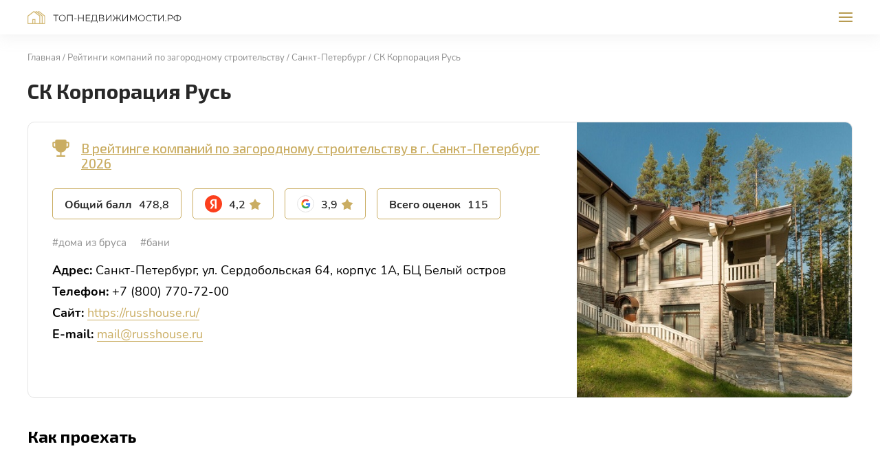

--- FILE ---
content_type: text/html; charset=UTF-8
request_url: https://xn----dtbfdhlba9adjjd2bcn.xn--p1ai/rating/country/sankt-peterburg/sk-korporatsiya-rus-spb/
body_size: 15769
content:
<!DOCTYPE html>
<html lang="ru">
<head itemscope itemtype="https://schema.org/WPHeader">

<!-- Google Tag Manager -->
<script>(function(w,d,s,l,i){w[l]=w[l]||[];w[l].push({'gtm.start':
new Date().getTime(),event:'gtm.js'});var f=d.getElementsByTagName(s)[0],
j=d.createElement(s),dl=l!='dataLayer'?'&l='+l:'';j.async=true;j.src=
'https://www.googletagmanager.com/gtm.js?id='+i+dl;f.parentNode.insertBefore(j,f);
})(window,document,'script','dataLayer','GTM-KTQQ3CP');</script>
<!-- End Google Tag Manager -->

    <meta charset="utf-8">
    <meta http-equiv="X-UA-Compatible" content="IE=Edge">
    <script src="https://ajax.googleapis.com/ajax/libs/jquery/3.6.0/jquery.min.js"></script>
    <title itemprop="headline">СК Корпорация Русь г. Санкт-Петербург — в рейтинге компаний по отзывам клиентов</title>
    <meta http-equiv="Content-Type" content="text/html; charset=UTF-8" />
<link href="/bitrix/cache/css/s1/nedvizhimost/page_408437217ce5fa2984c2ea85636e0245/page_408437217ce5fa2984c2ea85636e0245_v1.css?175198598665242" type="text/css"  rel="stylesheet" />
<link href="/bitrix/cache/css/s1/nedvizhimost/template_4228c1f27948ef23f44215edd1203681/template_4228c1f27948ef23f44215edd1203681_v1.css?175198598610648" type="text/css"  data-template-style="true" rel="stylesheet" />

<script src="https://api-maps.yandex.ru/2.1/?lang=ru_RU"></script>
<meta itemprop="description" name="description" content="СК Корпорация Русь в рейтинге компаний по строительству загородных домов в городе Санкт-Петербург на сайте ТОП-недвижимости.РФ. Оценки и отзывы клиентов, телефон, адрес." />
<meta property="og:title" content="СК Корпорация Русь г. Санкт-Петербург — в рейтинге компаний по отзывам клиентов" />
<meta property="og:description" content="СК Корпорация Русь в рейтинге компаний по строительству загородных домов в городе Санкт-Петербург на сайте ТОП-недвижимости.РФ. Оценки и отзывы клиентов, телефон, адрес." />
<meta property="og:image" content="https://xn----dtbfdhlba9adjjd2bcn.xn--p1ai/upload/iblock/9b9/tkjvnhrwmopros4u1h63uosbwk601epz.jpg" />
<meta name="twitter:card" content="summary"/>
<meta property="twitter:title" content="СК Корпорация Русь г. Санкт-Петербург — в рейтинге компаний по отзывам клиентов" />
<meta property="twitter:description" content="СК Корпорация Русь в рейтинге компаний по строительству загородных домов в городе Санкт-Петербург на сайте ТОП-недвижимости.РФ. Оценки и отзывы клиентов, телефон, адрес." />
<meta property="twitter:image" content="https://xn----dtbfdhlba9adjjd2bcn.xn--p1ai/upload/iblock/9b9/tkjvnhrwmopros4u1h63uosbwk601epz.jpg" />

<script type="text/javascript">var _ba = _ba || []; _ba.push(["aid", "02b0ac38d65addaec0273f0b2fa9a09c"]); _ba.push(["host", "xn----dtbfdhlba9adjjd2bcn.xn--p1ai"]); (function() {var ba = document.createElement("script"); ba.type = "text/javascript"; ba.async = true;ba.src = (document.location.protocol == "https:" ? "https://" : "http://") + "bitrix.info/ba.js";var s = document.getElementsByTagName("script")[0];s.parentNode.insertBefore(ba, s);})();</script>

    <meta name="viewport" content="width=device-width, initial-scale=1">
    <meta name="format-detection" content="telephone=no">
    <link rel="preconnect" href="https://fonts.googleapis.com">
    <link rel="preconnect" href="https://fonts.gstatic.com" crossorigin>
	    <link rel="apple-touch-icon" sizes="180x180" href="/apple-touch-icon.png">
    <link rel="icon" type="image/png" sizes="32x32" href="/favicon-32x32.png">
    <link rel="icon" type="image/png" sizes="16x16" href="/favicon-16x16.png">
    <link rel="manifest" href="/site.webmanifest">
    <link rel="mask-icon" href="/safari-pinned-tab.svg" color="#5bbad5">
    <meta name="msapplication-TileColor" content="#da532c">
    <meta name="theme-color" content="#ffffff">
    <link rel="shortcut icon" href="/favicon.ico" type="image/x-icon">
    <link rel="preload" href="/local/templates/nedvizhimost/assets/fonts/Exo2-Bold.woff2" as="font" type="font/woff2" crossorigin>
    <link rel="preload" href="/local/templates/nedvizhimost/assets/fonts/Exo2-Medium.woff2" as="font" type="font/woff2" crossorigin>
    <link rel="preload" href="/local/templates/nedvizhimost/assets/fonts/Exo2-Regular.woff2" as="font" type="font/woff2" crossorigin>
    <link rel="preload" href="/local/templates/nedvizhimost/assets/fonts/Nunito-Bold.woff2" as="font" type="font/woff2" crossorigin>
    <link rel="preload" href="/local/templates/nedvizhimost/assets/fonts/Nunito-Regular.woff2" as="font" type="font/woff2" crossorigin>
    <link rel="preload" href="/local/templates/nedvizhimost/assets/fonts/Nunito-SemiBold.woff2" as="font" type="font/woff2" crossorigin>
    <link href="https://fonts.googleapis.com/css2?family=Exo+2:wght@400;500;700&amp;family=Open+Sans:wght@400;700&amp;display=swap" rel="stylesheet">
    	        <link rel="stylesheet" href="/local/templates/nedvizhimost/assets/css/404.min.css?v=1628258540610">
	            	</head>
<body>

<!-- Google Tag Manager (noscript) -->
<noscript><iframe src="https://www.googletagmanager.com/ns.html?id=GTM-KTQQ3CP"
height="0" width="0" style="display:none;visibility:hidden"></iframe></noscript>
<!-- End Google Tag Manager (noscript) -->

<div class="wrapper" >
    <header class="header">
        <div class="container">
                            <div class="header__logotype">
                    <a class="logotype" href="/">
                        Топ-недвижимости.рф                    </a>
                </div>
                        <div class="header__navigation">
                    <ul class="list">
                                                        <li class="list__item list__item_sub ">
                    <span class="list__link" >
                        <span>Рейтинги</span>
                        <svg class="icon icon_arrow" viewbox="0 0 10 6" style="width: 1rem; height: 0.6rem;">
                            <use xlink:href="#arrow"/>
                        </svg></span>
                    <div class="list__sub">
                        <ul class="list">
                                                                                                    <li class="list__item">
                                            <a href="/rating/agency/"  class="list__link">
                            <span>Агентства недвижимости</span>
                        </a>
                                    </li>
                                                                                                    <li class="list__item">
                                            <a href="/rating/newbuild/"  class="list__link">
                            <span>Новостройки</span>
                        </a>
                                    </li>
                                                                                                    <li class="list__item">
                                            <a href="/rating/cottage/"  class="list__link">
                            <span>Коттеджные посёлки</span>
                        </a>
                                    </li>
                                                                                                    <li class="list__item list__item_active">
                                            <a href="/rating/country/"  class="list__link">
                            <span>Компании по&nbsp;строительству загородных&nbsp;домов</span>
                        </a>
                                    </li>
                                                                                                    <li class="list__item">
                                            <a href="/rating/remont/"  class="list__link">
                            <span>Компании по&nbsp;ремонту квартир и домов</span>
                        </a>
                                    </li>
                                                                                                    <li class="list__item">
                                            <a href="/rating/design/"  class="list__link">
                            <span>Студии дизайна интерьера</span>
                        </a>
                                    </li>
                                                            </ul></div></li>                                                                                                <li class="list__item">
                        <a href="/project/"  class="list__link">
                            <span>О проекте</span>
                        </a>
                    </li>
                                                                                                                                                        <li class="list__item">
                        <a href="/advertising/"  class="list__link">
                            <span>Реклама на проекте</span>
                        </a>
                    </li>
                                                                                                                                                        <li class="list__item">
                        <a href="/blog/"  class="list__link">
                            <span>Блог</span>
                        </a>
                    </li>
                                                                                                                                                        <li class="list__item">
                        <a href="/reviews/"  class="list__link">
                            <span>Отзывы</span>
                        </a>
                    </li>
                                                        </ul>
                <div class="header__navigation-link"><a class="header__email" href="#feedback" data-modal>
                        <svg class="icon icon_email" viewbox="0 0 16 12" style="width: 1.6rem; height: 1.2rem;">
                            <use xlink:href="#email"/>
                        </svg><span>Написать нам</span></a></div>
            </div>
            <button class="header__toggler"><span>Меню</span></button>
        </div>
    </header><!-- header-->
    <main class="main"><section class="section section_title">
    <div class="container">
        <ul class="list" itemscope itemtype="https://schema.org/BreadcrumbList"><li class="list__item" itemprop="itemListElement" itemscope itemtype="https://schema.org/ListItem"><a class="list__link" itemprop="item" href="/" title="Главная"><span itemprop="name">Главная </span><meta itemprop="position" content="0"></a></li><li class="list__item" itemprop="itemListElement" itemscope itemtype="https://schema.org/ListItem"><a class="list__link" itemprop="item" href="/rating/country/" title="Рейтинги компаний по загородному строительству"><span itemprop="name">Рейтинги компаний по загородному строительству </span><meta itemprop="position" content="1"></a></li><li class="list__item" itemprop="itemListElement" itemscope itemtype="https://schema.org/ListItem"><a class="list__link" itemprop="item" href="/rating/country/sankt-peterburg/" title="Санкт-Петербург"><span itemprop="name">Санкт-Петербург </span><meta itemprop="position" content="2"></a></li><li class="list__item" itemprop="itemListElement" itemscope itemtype="https://schema.org/ListItem"><a class="list__link" itemprop="item" href="/rating/country/sankt-peterburg/sk-korporatsiya-rus-spb/" title="СК Корпорация Русь"><span itemprop="name">СК Корпорация Русь </span><meta itemprop="position" content="3"></a></li></ul>        <h1>СК Корпорация Русь</h1>
    </div>
</section>
<section class="section">
    <div class="container">
        <div class="rating-page">
            <div class="rating-page__content">
                                <div class="rating-page__place rating-page__place_cup">
                    <a href="/rating/country/sankt-peterburg/" target="_blank">
                        В рейтинге компаний по загородному строительству в г. Санкт-Петербург 2026                    </a>
                </div>
                                <div class="rating-data">
                    <div class="rating-data__stat">
                        <div class="rating-data__stat-item" data-tippy="data-tippy" data-tippy-content="Сумма всех собранных оценок и&amp;nbsp;отзывов">
                            <div class="rating-data__stat-label"><span>Общий балл</span><span>Балл</span></div>
                            <div class="rating-data__stat-value">
                                <div class="rating-data__stat-number">478,8</div>
                            </div>
                        </div>
                                                <a href="https://yandex.ru/profile/1329841546" target="_blank" rel="nofollow">
                                                        <div class="rating-data__stat-item" data-tippy="data-tippy" data-tippy-content="Средняя оценка отзывов по Яндекс">
                                <div class="rating-data__stat-label"><img src="/local/templates/nedvizhimost/assets/img/yandex.svg" alt></div>
                                <div class="rating-data__stat-value">
                                    <div class="rating-data__stat-number">4,2</div>
                                    <div class="rating-data__stat-star">
                                        <svg class="icon icon_star" viewbox="0 0 18 16" style="width: 1.8rem; height: 1.6rem;">
                                            <use xlink:href="#star"/>
                                        </svg>
                                    </div>
                                </div>
                            </div>
                                                    </a>
                                                                    <a href="https://maps.google.com/?cid=1332312583624698213" target="_blank" rel="nofollow">
                                                        <div class="rating-data__stat-item" data-tippy="data-tippy"
                                 data-tippy-content="Средняя оценка отзывов по Google">
                                <div class="rating-data__stat-label"><img
                                            src="/local/templates/nedvizhimost/assets/img/google.svg" alt></div>
                                <div class="rating-data__stat-value">
                                    <div class="rating-data__stat-number">3,9</div>
                                    <div class="rating-data__stat-star">
                                        <svg class="icon icon_star" viewbox="0 0 18 16"
                                             style="width: 1.8rem; height: 1.6rem;">
                                            <use xlink:href="#star"/>
                                        </svg>
                                    </div>
                                </div>
                            </div>
                                                    </a>
                                            <div class="rating-data__stat-item" data-tippy="data-tippy" data-tippy-content="Общее количество собранных оценок и отзывов">
                            <div class="rating-data__stat-label"><span>Всего оценок</span><span>Оценок</span></div>
                            <div class="rating-data__stat-value">
                                <div class="rating-data__stat-number">115</div>
                            </div>
                        </div>
                    </div>
                                            <div class="rating-data__tags">
                            <ul class="list">
                                                                                                    <li class="list__item">
										<span class="list__link">
											#дома из бруса										</span>
                                    </li>
                                                                    <li class="list__item">
										<span class="list__link">
											#бани										</span>
                                    </li>
                                                            </ul>
                        </div>
                                    </div>
                                    <ul class="list">
                                                    <li class="list__item">
                                <strong>Адрес:</strong> Санкт-Петербург, ул. Сердобольская 64, корпус 1А, БЦ Белый остров</li>
                                                                            <li class="list__item">
                                <strong>Телефон:</strong> +7 (800) 770-72-00</li>
                                                                            <li class="list__item"><strong>Сайт:</strong> <a
                                        href="https://russhouse.ru/"
                                        rel="nofollow"
                                        target="_blank">https://russhouse.ru/</a>
                            </li>
                                                                            <li class="list__item"><strong>E-mail:</strong> <a
                                        href="mailto:mail@russhouse.ru">mail@russhouse.ru</a>
                            </li>
                                            </ul>
                                <div class="rating-page__desc">
                    <p></p>
                </div>
            </div>
                            <div class="rating-page__image">
                    <div class="lazy" title="" data-bg="/upload/iblock/9b9/tkjvnhrwmopros4u1h63uosbwk601epz.jpg"></div>
                </div>
                    </div>
                    <div class="h3 rating-page-title">Как проехать</div>
            <div class="rating-page-map">
                <div id="map"></div>
            </div>
                <div class="cl_hide">
            <div itemscope itemtype="https://schema.org/CreativeWorkSeries">
                <div itemprop="name">СК Корпорация Русь</div>
                <div itemprop="description">СК Корпорация Русь в рейтинге компаний по строительству загородных домов в городе Санкт-Петербург на сайте ТОП-недвижимости.РФ. Оценки и отзывы клиентов, телефон, адрес.</div>
                                <div itemprop="image" itemscope itemtype="https://schema.org/ImageObject">
                                        <div itemprop="name">СК Корпорация Русь</div>
                    <img alt="Фото / логотип СК Корпорация Русь, Санкт-Петербург" itemprop="contentUrl"
                         src="/upload/iblock/9b9/tkjvnhrwmopros4u1h63uosbwk601epz.jpg">
                    <span itemprop="description">Фото / логотип СК Корпорация Русь, Санкт-Петербург</span>
                </div>
                                <div itemprop="aggregateRating" itemscope="" itemtype="https://schema.org/AggregateRating">
                    <meta itemprop="bestRating" content="5">
                    <meta itemprop="worstRating" content="1">
                    <meta itemprop="ratingValue"
                          content="4.2">
                    <span itemprop="ratingCount">115</span>
                    <span itemprop="reviewCount">115</span>
                </div>
            </div>
        </div>
    </div>
</section>
<script>
    ymaps.ready(function() {
        var map = new ymaps.Map('map', {
            center: [59.987244,30.314928],
            //center: [53.195878, 50.100202],
            zoom: 17,
            controls: []
        });

        var markers = [
            {
                coords: [59.987244,30.314928]
            }
        ]

        var objects = new ymaps.GeoObjectCollection()

        for (var i = 0; i < markers.length; i++) {
            objects.add(new ymaps.Placemark(markers[i].coords, {}, {
                iconLayout: 'default#image',
                iconImageHref: '/local/templates/nedvizhimost/assets/img/marker-detail.svg',
                iconImageSize: [32, 40],
                iconImageOffset: [-16, -40]
            }))
        }

        map.controls.add('zoomControl')

        map.geoObjects.add(objects)

        if (markers.length > 2) {
            map.setBounds(objects.getBounds(), {
                checkZoomRange: true,
                zoomMargin: 20
            })
        } else {
            map.setCenter(markers[0].coords)
        }

        map.behaviors.disable('scrollZoom');
    });
</script>

</main>
<!-- main-->
<footer class="footer">
    <div class="footer__desktop">
        <div class="footer__desktop-item">
            <div class="container">
                                    <div class="footer__hero">
                        <a class="logotype" href="/">
                            Топ-недвижимости.рф                        </a>
                    </div>
                                <div class="footer__menu footer__menu_top">
                        <div class="footer__menu-hero">
        <span>О нас</span>
    </div>
    <ul class="list">
                                                                    <li class="list__item">
                                    <a class="list__link"
                       href="/project/">О проекте</a>
                            </li>
                                            <li class="list__item">
                                    <a class="list__link"
                       href="/advertising/">Реклама</a>
                            </li>
                                            <li class="list__item">
                                    <a class="list__link"
                       href="/blog/">Блог</a>
                            </li>
                                            <li class="list__item">
                                    <a class="list__link"
                       href="/reviews/">Отзывы</a>
                            </li>
                            <li class="list__item">
                <a class="list__link list__link_highlight list__link_icon" href="https://vk.com/top_estate_rf" target="_blank">
                    <svg class="icon icon_vk" viewBox="0 0 24 24" style="width: 2.4rem; height: 2.4rem;">
                        <use xlink:href="#vk"></use>
                    </svg>
                    <span>ВКонтакте</span>
                </a>
            </li>
            </ul>
                </div>
                <div class="footer__copy" itemscope itemtype="https://schema.org/WPFooter">
                    <div class="cl_hide">
                        <meta itemprop="copyrightYear" content="2022">
                        <div itemprop="copyrightHolder" itemscope
                             itemtype="https://schema.org/Organization">
                            <meta itemprop="name" content="ТОП-недвижимости.РФ"/>
                            <div itemprop="logo" itemscope itemtype="https://schema.org/ImageObject">
                                <img itemprop="url image" src="https://xn----dtbfdhlba9adjjd2bcn.xn--p1ai/logotype.jpg"/>
                            </div>
                            <link itemprop="url" href="https://xn----dtbfdhlba9adjjd2bcn.xn--p1ai">
                            <meta itemprop="telephone" content="+7 (987) 442-19-70">
                            <meta itemprop="email" content="manager@estate-top.ru">
                        </div>
                    </div>
                    &copy; топ-недвижимости.рф, 2026                </div>
            </div>
        </div>
        <div class="footer__desktop-item">
            <div class="container">
                <div class="footer__menu">
                        <div class="footer__menu-hero">
        <span>Рейтинги</span>
    </div>
    <ul class="list">
                                                                    <li class="list__item">
                                    <a class="list__link"
                       href="/rating/agency/">Агентства недвижимости</a>
                            </li>
                                            <li class="list__item">
                                    <a class="list__link"
                       href="/rating/newbuild/">Новостройки</a>
                            </li>
                                            <li class="list__item">
                                    <a class="list__link"
                       href="/rating/cottage/">Коттеджные посёлки</a>
                            </li>
                                            <li class="list__item list__item_active">
                                    <a class="list__link"
                       href="/rating/country/">Строительство домов</a>
                            </li>
                                            <li class="list__item">
                                    <a class="list__link"
                       href="/rating/remont/">Ремонт квартир и домов</a>
                            </li>
                                            <li class="list__item">
                                    <a class="list__link"
                       href="/rating/design/">Дизайн интерьера</a>
                            </li>
                    </ul>
                </div>
            </div>
        </div>
        <div class="footer__desktop-item">
            <div class="container">
                <div class="footer__desktop-footnote footer__desktop-footnote_copy">
                    &copy; топ-недвижимости.рф, 2026                </div>
                <div class="footer__desktop-footnote">
                    <div>
                        <div>
                            Обнаружили ошибку? Сообщите нам об этом, нажав Ctrl+Enter                        </div>
                        Используя данный сайт, вы принимаете условия "<a href="/agreement/" target="_blank">Пользовательского соглашения</a>" и&nbsp;соглашаетесь с&nbsp;"<a href="/privacy/" target="_blank">Политикой конфиденциальности</a>".                    </div>
                    <a href="https://ad-homes.ru" target="_blank"
                       class="footer__desktop-ad">
                        <span class="logotype">Топ-недвижимости.рф</span>
                        <span class="logotype-description"> — продвижение проекта</span>
                    </a>
                </div>
            </div>
        </div>
    </div>
    <div class="footer__mobile">
        <div class="container">
            <div class="footer__mobile-menu">
                <div class="footer__mobile-menu-item">
                        <div class="footer__mobile-heading" >
        <span>Рейтинги</span>
    </div>
    <ul class="list">
                                                                    <li class="list__item">
                                    <a class="list__link"
                       href="/rating/agency/">Агентства недвижимости</a>
                            </li>
                                            <li class="list__item">
                                    <a class="list__link"
                       href="/rating/newbuild/">Новостройки</a>
                            </li>
                                            <li class="list__item">
                                    <a class="list__link"
                       href="/rating/cottage/">Коттеджные посёлки</a>
                            </li>
                                            <li class="list__item list__item_active">
                                    <a class="list__link"
                       href="/rating/country/">Строительство домов</a>
                            </li>
                                            <li class="list__item">
                                    <a class="list__link"
                       href="/rating/remont/">Ремонт квартир и домов</a>
                            </li>
                                            <li class="list__item">
                                    <a class="list__link"
                       href="/rating/design/">Дизайн интерьера</a>
                            </li>
            </ul>
                </div>
                <div class="footer__mobile-menu-item footer__mobile-menu-item_hide">
                        <div class="footer__mobile-heading" data-footer-more>
        <span>О нас</span>
    </div>
    <ul class="list">
                                                                    <li class="list__item">
                                    <a class="list__link"
                       href="/project/">О проекте</a>
                            </li>
                                            <li class="list__item">
                                    <a class="list__link"
                       href="/advertising/">Реклама</a>
                            </li>
                                            <li class="list__item">
                                    <a class="list__link"
                       href="/blog/">Блог</a>
                            </li>
                                            <li class="list__item">
                                    <a class="list__link"
                       href="/reviews/">Отзывы</a>
                            </li>
            </ul>
                </div>
                <div class="footer__mobile-menu-item">
                    <div class="footer__mobile-heading">
                        <a href="#feedback" data-modal>Написать нам</a>
                    </div>
                </div>
                <div class="footer__mobile-menu-item">
                    <div class="footer__mobile-heading"><a href="/advertising/">Реклама на проекте</a></div>
                </div>
                <div class="footer__mobile-menu-item">
                    <div class="footer__mobile-heading footer__mobile-heading_icon">
                        <a href="https://vk.com/top_estate_rf" target="_blank">
                            <svg class="icon icon_vk" viewBox="0 0 24 24" style="width: 2.4rem; height: 2.4rem;">
                                <use xlink:href="#vk"></use>
                            </svg>
                            <span>ВКонтакте</span>
                        </a>
                    </div>
                </div>
                <div class="footer__mobile-menu-item">
                    <a href="https://ad-homes.ru" target="_blank"
                       class="footer__desktop-ad">
                        <span class="logotype">Топ-недвижимости.рф</span>
                        <span class="logotype-description"> — продвижение проекта</span>
                    </a>
                </div>
            </div>
            <div class="footer__mobile-bottom">
                <div>
                    &copy; топ-недвижимости.рф, 2026                </div>
                <div>
                    Используя данный сайт, вы принимаете условия "<a href="/agreement/" target="_blank">Пользовательского соглашения</a>" и&nbsp;соглашаетесь с&nbsp;"<a href="/privacy/" target="_blank">Политикой конфиденциальности</a>".                </div>
            </div>
        </div>
    </div>
</footer>
<!-- footer-->
</div>
<!-- wrapper-->
<svg xmlns="http://www.w3.org/2000/svg" style="width: 0; height: 0; overflow: hidden; position: absolute; visibility: hidden;">
            <symbol id="email" viewbox="0 0 16 12">
            <path d="M14 0H2C1.171 0 .507.671.507 1.5l-.007 9A1.5 1.5 0 002 12h12a1.5 1.5 0 001.5-1.5v-9A1.5 1.5 0 0014 0zm0 3L8 6.75 2 3V1.5l6 3.75 6-3.75V3z"/>        </symbol>
            <symbol id="arrow" viewbox="0 0 10 6">
            <path d="M.528.529c.26-.26.683-.26.943 0L5 4.057 8.528.53a.667.667 0 01.943.942l-4 4a.667.667 0 01-.943 0l-4-4a.667.667 0 010-.942z"/>        </symbol>
            <symbol id="arrow-slider" viewbox="0 0 184 8">
            <path d="M.4 3.6c-.2.2-.2.5 0 .7l3.2 3.2c.2.2.5.2.7 0 .2-.2.2-.5 0-.7L1.5 4l2.8-2.8c.2-.2.2-.5 0-.7-.2-.2-.5-.2-.7 0L.4 3.6zm183.4-.1H.7v1h183v-1z"/>        </symbol>
            <symbol id="star" viewbox="0 0 18 16">
            <path d="M8.568.742a.5.5 0 01.864 0L11.8 4.805a.5.5 0 00.326.237l4.596.995a.5.5 0 01.267.822l-3.133 3.506a.5.5 0 00-.125.384l.474 4.678a.5.5 0 01-.7.508l-4.302-1.896a.5.5 0 00-.404 0l-4.303 1.896a.5.5 0 01-.699-.508l.474-4.678a.5.5 0 00-.125-.384L1.012 6.86a.5.5 0 01.267-.822l4.596-.995a.5.5 0 00.326-.237L8.568.742z"/>        </symbol>
            <symbol id="cross" viewbox="0 0 24 24">
            <path fill-rule="evenodd" clip-rule="evenodd"
              d="M18.707 5.293a1 1 0 010 1.414l-12 12a1 1 0 01-1.414-1.414l12-12a1 1 0 011.414 0z"/>
<path fill-rule="evenodd" clip-rule="evenodd"
              d="M5.293 5.293a1 1 0 011.414 0l12 12a1 1 0 01-1.414 1.414l-12-12a1 1 0 010-1.414z"/>        </symbol>
            <symbol id="rating_1" viewbox="0 0 49 97">
            <path d="M43.2 35.3l.3-.3c3.5-3.9 5.4-8.9 5.4-14.1 0-11.6-9.4-21-21-21C16.4 0 7 9.4 7 21c0 5.1 1.8 10 5.2 13.8-1 1.2-1.8 2.5-2.4 3.9-2.3 5.6-.7 12.1 3.9 16.1v.1l-5 12.6c-.3.7.1 1.6.8 1.8.2.1.4.1.5.1.6 0 1.1-.3 1.3-.9l5-12.6c.5-1.1.1-2.5-.8-3.3-3.7-3.2-4.9-8.4-3.1-12.9 1.8-4.6 6.3-7.4 11.1-7.2-.6.4-1.2.9-1.7 1.4-2.8 2.7-4.3 6.3-4.3 10.2 0 4.5 2.1 8.7 5.6 11.4h-.3-.1c-1.1 0-2.2.7-2.7 1.7l-3.6 8.2c-.4.9-.7 1.8-.9 2.8-.2 1.2-.6 2.2-1.1 3.2l-.4.8c-.6 1-1.1 2.2-1.3 3.3l-.3 1.1c-.2 1-.7 2-1.3 2.9-.6 1-1.1 2-1.5 3.1L9.3 84c-.8 2.7-2.7 4.8-5.3 5.8l-.4.2c-.3.1-.4 0-.5-.1-.1-.2-.2-.4-.1-.6l6.3-15.7c.3-.7-.1-1.6-.8-1.8-.7-.3-1.6.1-1.8.8L.4 88.2c-.5 1.3-.2 2.6.7 3.6.6.6 1.5 1 2.3 1 .4 0 .8-.1 1.3-.2l.4-.2c3.4-1.3 5.9-4.1 7-7.6l.4-1.4c.3-.8.6-1.6 1.1-2.3.8-1.2 1.3-2.5 1.7-3.8l.3-1.1c.2-.9.6-1.7 1-2.5l.5-.9c.7-1.2 1.2-2.6 1.5-4.1.1-.7.3-1.4.6-2.1l3.6-8.2h.1c1.4 0 2.8-.1 4.2-.5.1 0 .1 0 .2-.1v23.4c0 .8.6 1.4 1.4 1.4s1.4-.6 1.4-1.4V57.8c0-1.2-.8-2.3-1.9-2.8-4.6-1.6-7.7-6-7.7-10.8 0-3.1 1.2-6 3.4-8.2 2.2-2.2 5.1-3.4 8.2-3.3 2.6 0 5.1 1 7 2.5-.9.7-1.9 1.3-2.9 1.9-1-1.3-2.5-2.1-4.3-2.1-3 0-5.5 2.5-5.5 5.5s2.5 5.5 5.5 5.5 5.5-2.5 5.5-5.5c0-.3 0-.5-.1-.8 1.3-.7 2.6-1.5 3.8-2.4 1.4 1.9 2.3 4.2 2.3 6.6.1 4.9-2.9 9.3-7.5 11-1.1.4-1.8 1.4-1.9 2.6l-.4 8.9c0 1 0 1.9.2 2.9.2 1.2.3 2.3.1 3.4l-.2 1c-.2 1.2-.2 2.4 0 3.6l.2 1.1c.2 1.1.1 2.1-.1 3.2s-.3 2.3-.2 3.4l.1 1.4c.2 2.8-.8 5.4-2.8 7.3l-.1.3c-.2.2-.4.1-.5.1-.1 0-.3-.2-.3-.4v-6.8c0-.8-.6-1.4-1.4-1.4-.8 0-1.4.6-1.4 1.4v6.8c0 1.4.8 2.5 2 3.1.4.2.9.3 1.3.3.8 0 1.6-.3 2.3-.9l.3-.3c2.6-2.5 4-6 3.7-9.6l-.1-1.4c-.1-.9 0-1.7.2-2.6.3-1.4.3-2.8.1-4.2l-.2-1.1c-.1-.9-.1-1.8 0-2.7l.2-1c.2-1.4.2-2.8-.1-4.4-.1-.7-.2-1.5-.2-2.2l.4-8.9v-.1c5.7-2.1 9.4-7.7 9.3-13.8-.2-3.2-1.3-6.1-3.2-8.6zm-11.3 2.6c.5 0 1 .1 1.4.4-1.1.3-2.3.6-3.5.7h-.1c.5-.7 1.3-1.1 2.2-1.1zm0 5.2c-1 0-1.9-.6-2.3-1.4.1 0 .2.1.4.1h.1c1.5-.2 3-.5 4.4-.9-.2 1.2-1.3 2.2-2.6 2.2zm-4.4-12.6c-.2-.1-.3-.2-.5-.3-4.6-1.3-9.3-.2-12.8 2.6-2.9-3.3-4.4-7.5-4.4-11.8 0-10 8.1-18.1 18.1-18.1S46 11 46 21c0 4.5-1.7 8.8-4.7 12.2 0 .1-.1.1-.1.2-2.5-2.2-5.7-3.4-9.1-3.4-1.6-.2-3.1.1-4.6.5z"/>        </symbol>
            <symbol id="rating_2" viewbox="0 0 105 100">
            <path d="M103.4 79.2H93.2V66.4c0-.9-.7-1.6-1.6-1.6-.9 0-1.6.7-1.6 1.6v35.3H63.2V55.2H90V59c0 .9.7 1.6 1.6 1.6.9 0 1.6-.7 1.6-1.6v-5.3c0-.9-.7-1.6-1.6-1.6H70.3V1.7c0-.9-.7-1.6-1.6-1.6H36.3c-.9 0-1.6.7-1.6 1.6V25H14.6c-.9 0-1.6.7-1.6 1.6V65H1.6c-.9 0-1.6.6-1.6 1.5v36.8c0 .9.7 1.6 1.6 1.6h101.8c.9 0 1.6-.7 1.6-1.6V80.7c0-.8-.7-1.5-1.6-1.5zM13 101.7H3.1V68.1H13v33.6zm32.5 0H16.1v-8.6h29.3v8.6zm0-22.2H31.4c-.9 0-1.6.7-1.6 1.6 0 .9.7 1.6 1.6 1.6h14.1V90H16.1v-7.4h8c.9 0 1.6-.7 1.6-1.6 0-.9-.7-1.6-1.6-1.6h-8V72h29.3v7.5zm0-10.5H16.1v-7.4h29.3V69zm0-10.5H16.1v-7.4h29.3v7.4zm0-10.5H16.1v-7.4h29.3V48zm0-10.5H16.1v-9.3h29.3v9.3zm14.7 16.3v48.1H48.6V26.6c0-.9-.7-1.6-1.6-1.6h-2.1v-3.1c0-.9-.7-1.6-1.6-1.6-.9 0-1.6.7-1.6 1.6V25h-3.9V3.3h29.3v49h-5.5c-.7 0-1.4.7-1.4 1.5zm41.7 47.9h-8.7V82.3h8.7v19.4z"/>
<path d="M61.7 33.9c-.9 0-1.6.7-1.6 1.6v4.7c0 .9.7 1.6 1.6 1.6.9 0 1.6-.7 1.6-1.6v-4.7c0-.9-.7-1.6-1.6-1.6zM52.5 33.9c-.9 0-1.6.7-1.6 1.6v4.7c0 .9.7 1.6 1.6 1.6.9 0 1.6-.7 1.6-1.6v-4.7c0-.9-.7-1.6-1.6-1.6zM61.7 20.4c-.9 0-1.6.7-1.6 1.6v4.7c0 .9.7 1.6 1.6 1.6.9 0 1.6-.7 1.6-1.6V22c0-.9-.7-1.6-1.6-1.6zM52.5 20.4c-.9 0-1.6.7-1.6 1.6v4.7c0 .9.7 1.6 1.6 1.6.9 0 1.6-.7 1.6-1.6V22c0-.9-.7-1.6-1.6-1.6zM43.3 6.8c-.9 0-1.6.7-1.6 1.6V13c0 .9.7 1.6 1.6 1.6.9 0 1.6-.7 1.6-1.6V8.4c0-.9-.7-1.6-1.6-1.6zM61.7 6.8c-.9 0-1.6.7-1.6 1.6V13c0 .9.7 1.6 1.6 1.6.9 0 1.6-.7 1.6-1.6V8.4c0-.9-.7-1.6-1.6-1.6zM52.5 6.8c-.9 0-1.6.7-1.6 1.6V13c0 .9.7 1.6 1.6 1.6.9 0 1.6-.7 1.6-1.6V8.4c0-.9-.7-1.6-1.6-1.6zM60.9 47.8c-.6.4-.9 1.2-.6 1.9.2.6.8 1 1.5 1s1.2-.4 1.4-1.1c.5-1.3-1.1-2.5-2.3-1.8zM52.5 47.6c-.9 0-1.6.7-1.6 1.6v4.7c0 .9.7 1.6 1.6 1.6.9 0 1.6-.7 1.6-1.6v-4.7c0-.9-.7-1.6-1.6-1.6zM52.5 88.5c-.9 0-1.6.7-1.6 1.6v4.7c0 .9.7 1.6 1.6 1.6.9 0 1.6-.7 1.6-1.6v-4.7c0-.9-.7-1.6-1.6-1.6zM52.5 74.9c-.9 0-1.6.7-1.6 1.6v4.7c0 .9.7 1.6 1.6 1.6.9 0 1.6-.7 1.6-1.6v-4.7c0-.9-.7-1.6-1.6-1.6zM52.5 61.2c-.9 0-1.6.7-1.6 1.6v4.7c0 .9.7 1.6 1.6 1.6.9 0 1.6-.7 1.6-1.6v-4.7c0-.9-.7-1.6-1.6-1.6zM85.3 88.1H68c-.9 0-1.6.7-1.6 1.6s.7 1.6 1.6 1.6h17.3c.9 0 1.6-.7 1.6-1.6s-.7-1.6-1.6-1.6zM85.3 95.4H68c-.9 0-1.6.7-1.6 1.6s.7 1.6 1.6 1.6h17.3c.9 0 1.6-.7 1.6-1.6 0-.9-.7-1.6-1.6-1.6zM85.3 80.7H68c-.9 0-1.6.7-1.6 1.6 0 .9.7 1.6 1.6 1.6h17.3c.9 0 1.6-.7 1.6-1.6 0-.9-.7-1.6-1.6-1.6zM85.3 58.6H68c-.9 0-1.6.7-1.6 1.6 0 .9.7 1.6 1.6 1.6h17.3c.9 0 1.6-.7 1.6-1.6 0-.9-.7-1.6-1.6-1.6zM85.3 73.3H68c-.9 0-1.6.7-1.6 1.6s.7 1.6 1.6 1.6h17.3c.9 0 1.6-.7 1.6-1.6s-.7-1.6-1.6-1.6zM85.3 65.9H68c-.9 0-1.6.7-1.6 1.6 0 .9.7 1.6 1.6 1.6h17.3c.9 0 1.6-.7 1.6-1.6 0-.9-.7-1.6-1.6-1.6zM8.1 70.5c-.9 0-1.6.7-1.6 1.6v4.1c0 .9.7 1.6 1.6 1.6s1.6-.7 1.6-1.6v-4.1c-.1-.9-.8-1.6-1.6-1.6zM8.1 81.3c-.9 0-1.6.7-1.6 1.6V87c0 .9.7 1.6 1.6 1.6s1.6-.7 1.6-1.6v-4.1c-.1-.9-.8-1.6-1.6-1.6zM8.1 92.1c-.9 0-1.6.7-1.6 1.6v4.1c0 .9.7 1.6 1.6 1.6s1.6-.7 1.6-1.6v-4.1c-.1-.9-.8-1.6-1.6-1.6zM97.5 86c-.9 0-1.6.7-1.6 1.6V92c0 .9.7 1.6 1.6 1.6s1.6-.7 1.6-1.6v-4.4c0-.9-.7-1.6-1.6-1.6zM93 30.2H74c-.9 0-1.6.7-1.6 1.6 0 .9.7 1.6 1.6 1.6h19c.9 0 1.6-.7 1.6-1.6-.1-.9-.8-1.6-1.6-1.6zM98.9 36.8H85.2c-.9 0-1.6.7-1.6 1.6 0 .9.7 1.6 1.6 1.6h13.7c.9 0 1.6-.7 1.6-1.6-.1-.9-.8-1.6-1.6-1.6zM28.1 11.8H14.4c-.9 0-1.6.7-1.6 1.6 0 .9.7 1.6 1.6 1.6h13.7c.9 0 1.6-.7 1.6-1.6-.1-.9-.8-1.6-1.6-1.6zM20.3 17H6.6c-.9 0-1.6.7-1.6 1.6 0 .9.7 1.6 1.6 1.6h13.7c.9 0 1.6-.7 1.6-1.6-.1-.9-.8-1.6-1.6-1.6z"/>        </symbol>
            <symbol id="rating_3" viewbox="0 0 105 102">
            <path d="M100.4 95.8h-1.5V76.5c.5.2 1 .3 1.5.3 1.7 0 3.2-.9 4-2.3.6-1.1.8-2.3.4-3.5-.3-1.2-1.1-2.2-2.2-2.8L81.1 55.9c-1.4-.8-3.2-.8-4.6 0l-.8.4v-.9c1.2-.2 2.1-1.1 2.1-2.3v-4.5c0-1.3-1.1-2.4-2.4-2.4H60.7c-1.3 0-2.4 1.1-2.4 2.4v4.5c0 1.2.9 2.2 2.1 2.3v9.7L55 68.2c-1.1.6-1.8 1.6-2.2 2.8-.3 1.2-.2 2.4.4 3.5.6 1.1 1.6 1.8 2.8 2.2.4.1.8.2 1.2.2.5 0 1-.1 1.5-.3v19.2H46.1V76.5c.5.2 1 .3 1.5.3 1.7 0 3.2-.9 4-2.3.6-1.1.8-2.3.4-3.5-.3-1.2-1.1-2.2-2.2-2.8l-6.6-3.7c-.7-.4-1.7-.2-2.1.6-.4.7-.2 1.7.6 2.1l6.6 3.7c.4.2.6.5.7.9.1.4.1.8-.1 1.2-.3.5-.8.8-1.3.8-.3 0-.5-.1-.8-.2l-20-11.4c-.5-.3-1.1-.3-1.5 0l-20 11.4c-.4.2-.8.3-1.2.1-.4-.1-.7-.4-.9-.7-.2-.4-.3-.8-.1-1.2.1-.4.4-.7.7-.9l21.5-12.3c.5-.3 1.1-.3 1.5 0l8.7 5c.7.4 1.7.2 2.1-.6.4-.7.2-1.7-.6-2.1l-8.7-5c-1.4-.8-3.2-.8-4.6 0l-.8.4v-.9c1.2-.2 2.1-1.1 2.1-2.3v-4.5c0-1.3-1.1-2.4-2.4-2.4H8c-1.3 0-2.4 1.1-2.4 2.4v4.5c0 1.2.9 2.2 2.1 2.3v9.7l-5.4 3.1C1.2 68.8.5 69.8.1 71c-.3 1.2-.2 2.4.4 3.5.6 1.1 1.6 1.8 2.8 2.2.4.1.8.2 1.2.2.5 0 1-.1 1.5-.3v19.2H4.6c-2.5 0-4.6 2.1-4.6 4.6 0 2.5 2.1 4.6 4.6 4.6h95.8c2.5 0 4.6-2.1 4.6-4.6 0-2.6-2.1-4.6-4.6-4.6zM8.7 49.3H22v3.1H8.7v-3.1zm2.1 6.2H20v2.6l-9.2 5.3v-7.9zm50.6-6.2h13.3v3.1H61.4v-3.1zm2.1 6.2h9.2v2.6l-9.2 5.3v-7.9zm-6.6 18.2c-.4-.1-.7-.4-.9-.7-.2-.4-.3-.8-.1-1.2.1-.4.4-.7.7-.9l21.5-12.3c.2-.1.5-.2.8-.2.3 0 .5.1.8.2l21.5 12.3c.4.2.6.5.7.9.1.4.1.8-.1 1.2-.3.5-.8.8-1.3.8-.3 0-.5-.1-.8-.2l-20-11.4c-.5-.3-1.1-.3-1.5 0l-20 11.4c-.5.1-.9.2-1.3.1zm5 1.2l16.9-9.7 16.9 9.7v20.9h-6.5v-2.6c0-.8-.7-1.5-1.5-1.5s-1.5.7-1.5 1.5v2.6H71.6V78.3h14.6v7.8c0 .8.7 1.5 1.5 1.5s1.5-.7 1.5-1.5v-8.5c0-1.3-1.1-2.4-2.4-2.4h-16c-1.3 0-2.4 1.1-2.4 2.4v18.1h-6.6l.1-20.8zm-52.7 0l16.9-9.7L43 74.9v20.9h-6.5V77.6c0-1.3-1.1-2.4-2.4-2.4h-16c-1.3 0-2.4 1.1-2.4 2.4v18.1H9.2V74.9zm24.3 20.9H18.9V78.3h14.6v17.5zm66.9 6.1H4.6c-.8 0-1.5-.7-1.5-1.5s.7-1.5 1.5-1.5h95.8c.8 0 1.5.7 1.5 1.5s-.7 1.5-1.5 1.5zM69.4 5.1c.8 0 1.5-.7 1.5-1.5V1.5c0-.8-.7-1.5-1.5-1.5s-1.5.7-1.5 1.5v2.1c-.1.8.6 1.5 1.5 1.5zM78.4 8.9c.4 0 .8-.2 1.1-.5L80.9 7c.6-.6.6-1.6 0-2.2-.6-.6-1.6-.6-2.2 0l-1.5 1.5c-.6.6-.6 1.6 0 2.2.4.2.8.4 1.2.4zM80.5 16.3c0 .8.7 1.5 1.5 1.5h2.1c.8 0 1.5-.7 1.5-1.5s-.7-1.5-1.5-1.5H82c-.8 0-1.5.7-1.5 1.5zM79.5 24.2c-.6-.6-1.6-.6-2.2 0-.6.6-.6 1.6 0 2.2l1.5 1.5c.3.3.7.5 1.1.5.4 0 .8-.2 1.1-.5.6-.6.6-1.6 0-2.2l-1.5-1.5zM59.3 8.4c.3.3.7.5 1.1.5.4 0 .8-.2 1.1-.5.6-.6.6-1.6 0-2.2L60 4.8c-.6-.6-1.6-.6-2.2 0-.6.6-.6 1.6 0 2.2l1.5 1.4z"/>
<path d="M23.2 29.9h51.7c.6 0 1.2-.3 1.6-.8.4-.5.6-1.1.5-1.7-.2-1.5-.9-2.9-2-3.9 2.2-1.7 3.5-4.4 3.5-7.2 0-5-4.1-9.1-9.1-9.1s-9.1 4.1-9.1 9.1v.5c-.5 0-1 .1-1.5.3-.6-5.4-5.2-9.5-10.7-9.5-.8 0-1.5.7-1.5 1.5s.7 1.5 1.5 1.5c4.2 0 7.7 3.4 7.7 7.7 0 .3 0 .6-.1.9-.1.6.2 1.2.7 1.5.5.3 1.2.3 1.7 0 .9-.6 1.8-.9 2.9-.9 2.4 0 4.5 1.6 5 3.9.1.4.4.8.8 1 .4.2.9.2 1.3 0 .5-.2 1.1-.4 1.7-.4 1.7 0 3.1 1 3.8 2.4H24.4c.7-1.4 2.1-2.4 3.8-2.4.2 0 .5 0 .7.1.4.1.8 0 1.1-.3.3-.2.6-.6.6-1 .5-2.9 3-5 5.9-5 .6 0 1.3.1 1.9.3.4.1.9.1 1.3-.2.4-.2.6-.6.7-1.1.2-1.7 1-3.2 2.2-4.4.6-.6.6-1.6 0-2.2-.6-.6-1.6-.6-2.2 0-1.3 1.3-2.2 2.8-2.7 4.5-.4-.1-.8-.1-1.2-.1-4 0-7.4 2.6-8.6 6.2-3.5.1-6.3 2.6-6.9 6.1-.1.6.1 1.3.5 1.7.4.7 1 1 1.7 1zm45.2-8.4c-1-2.1-2.8-3.7-5-4.4 0-.3-.1-.5-.1-.8 0-3.3 2.7-6 6-6s6 2.7 6 6c0 2.3-1.3 4.4-3.3 5.4-.7-.2-1.5-.4-2.3-.4-.4 0-.8.1-1.3.2z"/>        </symbol>
            <symbol id="rating_4" viewbox="0 0 98 90">
            <path d="M23.4 67.6h15c.8 0 1.5-.7 1.5-1.5v-11c0-.8-.7-1.5-1.5-1.5h-15c-.8 0-1.5.7-1.5 1.5v11c0 .9.6 1.5 1.5 1.5zm1.4-11h12.1v8.1H24.8v-8.1zM38.3 71h-2c-.8 0-1.5.7-1.5 1.5s.7 1.5 1.5 1.5h2c.8 0 1.5-.7 1.5-1.5s-.6-1.5-1.5-1.5z"/>
<path d="M92.4 90.8h-3.7v-34c0-.8-.7-1.5-1.5-1.5s-1.5.7-1.5 1.5v33.9H46.1V48.8c0-.8-.7-1.5-1.5-1.5H17c-.8 0-1.5.7-1.5 1.5v41.9h-3.4v-7.6c0-.8-.7-1.5-1.5-1.5s-1.5.7-1.5 1.5v7.6H5.6c-.8 0-1.5.7-1.5 1.5v6.3c0 .8.7 1.5 1.5 1.5h57c.8 0 1.5-.7 1.5-1.5s-.7-1.5-1.5-1.5H7.1v-3.4H91V97H69.4c-.8 0-1.5.7-1.5 1.5s.7 1.5 1.5 1.5h23c.8 0 1.5-.7 1.5-1.5v-6.3c0-.8-.7-1.4-1.5-1.4zM43.2 50.3v40.5h-11l-3.3-4.4c-.9-1.2-2.3-1.9-3.8-1.9h-.8c-.6 0-1.1-.3-1.5-.8-.9-1.2-2.3-2-3.9-2h-.4V50.3h24.7zM18.5 84.6h.4c.6 0 1.1.3 1.5.8.9 1.2 2.3 2 3.9 2h.8c.6 0 1.1.3 1.5.7l2 2.6h-10v-6.1z"/>
<path d="M49.5 48.8v30c0 .8.7 1.5 1.5 1.5h30c.8 0 1.5-.7 1.5-1.5v-30c0-.8-.7-1.5-1.5-1.5H51c-.8.1-1.5.7-1.5 1.5zm30 28.5H52.4V74h27.1v3.3zm0-6.3h-10l2-2.7c.3-.5.9-.7 1.5-.7h.8c1.5 0 3-.7 3.9-2 .3-.5.9-.8 1.5-.8h.4l-.1 6.2zM52.4 50.3h27.1V62h-.4c-1.5 0-3 .7-3.9 2-.3.5-.9.8-1.5.8h-.8c-1.5 0-2.9.7-3.8 1.9L65.8 71H52.4V50.3zM49 21.8c-5.4 0-9.8 4.4-9.8 9.8s4.4 9.8 9.8 9.8 9.8-4.4 9.8-9.8-4.4-9.8-9.8-9.8zm0 16.6c-3.8 0-6.8-3.1-6.8-6.8s3.1-6.8 6.8-6.8 6.8 3.1 6.8 6.8-3 6.8-6.8 6.8z"/>
<path d="M97.8 41.5c-.1-.9-.5-1.8-1.2-2.4L51.2 1.4c-1.3-1.1-3.1-1.1-4.4 0l-16.9 14V9.2h.3c1.5 0 2.6-1.2 2.6-2.6v-4c0-1.5-1.2-2.6-2.6-2.6H10.9C9.5 0 8.3 1.2 8.3 2.6v3.9c0 1.5 1.2 2.6 2.6 2.6h.3v21.6L1.4 39c-.7.6-1.2 1.5-1.2 2.4-.1 1 .2 1.9.8 2.6l2.5 2.7c1.2 1.4 3.3 1.5 4.7.3l1-.8v30.2c0 .8.7 1.5 1.5 1.5s1.5-.7 1.5-1.5V43.8l36.5-30.3c.2-.2.5-.2.6 0l36.5 30.3V50c0 .8.7 1.5 1.5 1.5s1.5-.7 1.5-1.5v-3.8l1 .8c.6.5 1.4.8 2.2.8.9 0 1.9-.4 2.5-1.1L97 44c.6-.7.9-1.6.8-2.5zM25.6 18.9H22v-3.4h5v2.2l-1.4 1.2zm-11.4-3.3h5V19h-5v-3.4zm-3-12.7H30v3.4H11.2V2.9zM27 9.2v3.4H14.2V9.2H27zM14.2 21.9h7.9l-7.9 6.6v-6.6zM94.8 42l-2.5 2.7c-.2.2-.5.2-.7 0L51.2 11.2c-.6-.5-1.4-.8-2.2-.8s-1.6.3-2.2.8L6.4 44.8c-.2.2-.5.2-.7 0L3.2 42c-.1-.1-.1-.3-.1-.4 0-.1 0-.2.2-.4L48.7 3.6c.2-.2.5-.2.6 0l45.4 37.7c.1.1.2.3.2.4 0 0 0 .2-.1.3z"/>        </symbol>
            <symbol id="place" viewbox="0 0 20 26">
                <path d="M14 11.375L15.75 18L10 13.25L4.25 18L6 11.5L0.75 7.125L7.5 6.75L10 0.5L12.5 6.75L19.25 7.125L14 11.375ZM12.5 21.75H11.25V18L10 16.75L8.75 18V21.75H7.5C6.125 21.75 5 22.875 5 24.25V25.5H15V24.25C15 23.587 14.7366 22.9511 14.2678 22.4822C13.7989 22.0134 13.163 21.75 12.5 21.75Z"
          fill="white"/>        </symbol>
            <symbol id="swipe" viewbox="0 0 118.89 124.52">
                <path d="M42.58,69.16a2.52,2.52,0,0,1-.48-.3c-2-1.55-4.09-3.28-5.94-4.8-2.69-2.21-5.79-4.76-8-6.57a11.36,11.36,0,0,0-4.76-2.4,5.07,5.07,0,0,0-2.69.11,2.82,2.82,0,0,0-1.44,1.48A9.48,9.48,0,0,0,18.75,61a16.75,16.75,0,0,0,1.48,5.35A33.68,33.68,0,0,0,24.14,73a1,1,0,0,1,.18.3L47.67,106.6a2.93,2.93,0,0,1,.52,1.4c.48,3.84,1.29,6.75,2.47,8.56a3.81,3.81,0,0,0,3.43,2H90.83a11,11,0,0,0,6.27-2,20.06,20.06,0,0,0,5.72-6.71s.07-.11.11-.15c.66-1.14,1.55-2.62,2.4-4,3.73-6.12,7-11.47,7.34-19.07l-.22-10.48a1.64,1.64,0,0,1,0-.44c0-.15,0-1.14,0-2.47.07-6.93.18-15.49-6.16-16.56H102.2c0,2-.15,4-.26,5.87-.11,1.73-.22,3.36-.22,4.94a3.06,3.06,0,1,1-6.12,0c0-1.59.11-3.43.22-5.35.41-6.53.89-14-4.32-14.94H87.44a4.93,4.93,0,0,1-.66-.07c0,2.36-.11,4.8-.26,7.16-.11,1.73-.22,3.36-.22,4.94a3.06,3.06,0,0,1-6.12,0c0-1.59.11-3.43.22-5.35.41-6.53.88-14-4.32-14.94H72a3,3,0,0,1-.81-.11V50.65a3.06,3.06,0,1,1-6.12,0v-32c0-5.35-2.18-8.74-5-10.14a7.15,7.15,0,0,0-3.21-.77,7.28,7.28,0,0,0-3.21.77c-2.77,1.4-4.91,4.8-4.91,10.29v56a3.06,3.06,0,0,1-6.12,0V69.16ZM12.29,28.69a2.61,2.61,0,0,0,3.78-3.6L8.7,17.38H30.84a2.61,2.61,0,1,0,0-5.22H8.7l7.38-7.75A2.61,2.61,0,0,0,12.3.81L.72,13a2.62,2.62,0,0,0,0,3.6L12.29,28.69ZM102.52.81a2.61,2.61,0,1,0-3.78,3.6l7.37,7.71H84a2.61,2.61,0,1,0,0,5.22h22.14l-7.38,7.75a2.61,2.61,0,0,0,3.78,3.6l11.58-12.16a2.62,2.62,0,0,0,0-3.6L102.52.81Zm-31.32,32a3,3,0,0,1,.81-.11h4.24a5.53,5.53,0,0,1,.7.07c5.64.89,8.19,4.17,9.22,8.45a3.24,3.24,0,0,1,1.29-.3H91.7a5.53,5.53,0,0,1,.7.07c6.09,1,8.52,4.68,9.41,9.41a1.83,1.83,0,0,1,.48,0h4.24a5.53,5.53,0,0,1,.7.07c11.66,1.81,11.51,13.39,11.4,22.72v2.43l.26,10.77v.33c-.44,9.19-4.06,15.12-8.23,22-.7,1.14-1.4,2.32-2.36,4,0,0,0,.07-.07.11a26.19,26.19,0,0,1-7.56,8.71,17,17,0,0,1-9.7,3.1H54.27a9.62,9.62,0,0,1-8.6-4.65c-1.7-2.51-2.8-6-3.39-10.48L19.41,76.72l-.11-.11a42.42,42.42,0,0,1-4.61-7.78,23.05,23.05,0,0,1-2-7.41,15.16,15.16,0,0,1,1.07-7.23,8.62,8.62,0,0,1,4.76-4.65,10.52,10.52,0,0,1,6.16-.44,17.26,17.26,0,0,1,7.49,3.69c1.84,1.55,4.94,4.06,8,6.53l2.51,2.07V18.84c0-8.15,3.62-13.39,8.3-15.75a13.12,13.12,0,0,1,11.95,0c4.69,2.36,8.37,7.64,8.37,15.64V32.82l-.08,0Z"/>
        </symbol>
            <symbol id="rating_6" viewbox="0 0 105 105">
            <path d="M39.5.1c-.2 0-.6.3-.8.5-.3.4-.4 1.2-.4 17.5 0 9.4 0 17.4.1 17.7.1.4.3.8.5 1 .4.4.9.4 24.3.4 23.6 0 23.9 0 24.3-.4.2-.2.4-.6.5-.8.1-.2.1-8.2.1-17.8L88 1l-.4-.4c-.5-.5-.6-.5-4.9-.6-3.7 0-4.6 0-5.2.2-.8.3-1 .9-.8 1.8.2.8 1.1 1.1 3.9 1.1H83l-1.3 1.3-1.3 1.3H46l-1.3-1.3-1.3-1.3L58.1 3h14.6l.5-.5c.6-.7.6-1.1 0-1.8l-.5-.5H56.3C47.3 0 39.8.1 39.5.1zm3.2 6.3L44 7.6v22l-1.4 1.3-1.4 1.3V18.7c0-7.4.1-13.5.1-13.5.2 0 .8.6 1.4 1.2zm42.5 12.3v13.5l-1.4-1.3-1.4-1.3v-22l1.2-1.2c.7-.7 1.3-1.2 1.4-1.2.1 0 .2 6.1.2 13.5zM6.8 6.2c-.1.1-.4.4-.5.7-.2.6-5.3 22.6-5.3 23 0 .2.2.5.4.8l.4.5h11.4v50.4h-.6c-3.7 0-6.6 2.2-7.1 5.5-.2 1.3-.1 1.9.4 2.4.4.3 1 .4 8.3.4 4.4 0 8.2 0 8.6-.1 1-.2 1.4-.7 1.4-1.8 0-1.8-1.1-3.9-2.6-5-1.1-.8-2.2-1.2-4-1.3l-1.6-.1V31.4h3.9L20 40l.1 8.6.5.4c.3.2.6.4.8.4.5 0 1.2-.4 1.4-.9.1-.3.2-3.1.2-8.8v-8.3h2.2c2.5 0 3.1-.2 3.1-1.3 0-.3-1.2-5.6-2.6-11.8C23.3 8.1 23 6.8 22.6 6.4l-.5-.4h-7.5c-4.3 0-7.6.1-7.8.2zM79.5 14c0 3 0 5.4-.1 5.3-.1 0-1.1-1.1-2.3-2.4-1.2-1.3-2.4-2.4-2.7-2.6-.9-.5-2.8-.4-3.7 0-.5.2-2.1 1.9-4.9 4.9-3.9 4.3-4.1 4.5-4.4 4.2-1.3-1.7-4.9-5.4-5.5-5.7-.9-.4-2.4-.5-3.4-.1-.4.2-1.6 1.3-3.1 2.9L47 23.3l-.1-7.1V8.8c.1-.2 3.4-.2 16.3-.2h16.2l.1 5.4zm-59-5c0 .1 1 4.3 2.1 9.4 1.2 5.1 2.1 9.4 2.1 9.6 0 .2-1.8.3-10.3.3-9.7 0-10.3 0-10.2-.3.1-.2 1-4.2 2.1-9 1.1-4.7 2.1-9 2.2-9.4l.2-.7h5.9c3.3 0 5.9.1 5.9.1zm39.3 1.7c-.5.2-1.1.8-1.4 1.3-.5.7-.6 1-.6 2.3 0 1.3.1 1.6.6 2.3.7 1 2.2 1.8 3.4 1.8 2.2 0 4.1-1.9 4.1-4.1-.1-3-3.4-5-6.1-3.6zm2.8 2.9c.4.6.4 1-.1 1.5-.8.8-2 .3-2-.8.1-1.1 1.5-1.6 2.1-.7zm10.6 3.6c.2.2 1.7 1.8 3.3 3.5l2.9 3.2v4.8H66l-1.2-1.3-1.1-1.4 3.7-4.1c2.1-2.3 4-4.3 4.2-4.6.6-.5 1.1-.6 1.6-.1zm-14.8 7.4 3.7 4.1H46.9v-.5c0-.3.9-1.5 3.4-4.2 2.9-3.2 3.4-3.7 3.9-3.6.3 0 1.3 1 4.2 4.2zM81.6 33l1.4 1.4H43.5l1.4-1.4 1.4-1.4h34l1.3 1.4zM38 46.6c-3.4.9-6 3.7-6.7 7.2-.1.6-.2 2.4-.2 4v2.8l-1.3.6c-1.6.7-2.9 1.9-3.7 3.6l-.6 1.2-.1 11.4-.1 11.4.5.6.5.6h46.4l.5-.5c.6-.7.6-1.1 0-1.8l-.5-.7-16.5-.1-16.5-.1V76h47v10.8h-4.3c-4.8 0-5.5.1-5.8 1.1-.2.8.1 1.5.8 1.8.6.3 2.6.3 11.4.3 6.9 0 10.8-.1 11.2-.2 1.1-.4 1 0 1-12 0-10.3 0-11.2-.4-12.3-.7-2.1-2.3-3.8-4.4-4.6l-.9-.3v-3.1c0-3.6-.3-5-1.4-6.8-.8-1.3-2.2-2.7-3.5-3.3-2.1-1.1-1.7-1-21.3-1-10 0-18.3.1-18.4.1-.5.2-.9 1.2-.7 1.8.4 1-.5 1 18.9 1 20.1 0 19.2-.1 21 1.3.7.5 1.2 1.1 1.7 2.1l.7 1.3.1 3.3.1 3.3-1.2.4c-1.5.5-2.9 1.8-3.8 3.4l-.7 1.2-.1 3.7-.1 3.7h-47l-.1-3.7c-.1-3.4-.1-3.8-.6-4.7-.7-1.5-2.4-3.1-3.9-3.6l-1-.4.1-3.3.1-3.3.7-1.3c.5-1 1-1.5 1.6-2 1.5-1.1 2.4-1.3 6.2-1.3 3 0 3.3 0 3.8-.4.7-.5.7-1.5.1-2.1-.4-.4-.6-.4-4-.4-2.5-.1-3.9 0-4.6.1zm-3.3 17.5c.4.2 1.1.8 1.4 1.3l.6.8.1 10.4.1 10.4h-8.4v-9.8c0-6.4.1-10.1.2-10.6.1-.4.6-1.1 1-1.6 1.2-1.6 3.2-1.9 5-.9zm60.4-.4c1.2.3 2.5 1.6 2.8 2.7.1.5.2 4.2.2 10.6v9.8h-8.4v-10c0-9.9 0-10.1.4-11 .5-.9 1.4-1.7 2.5-2.1.9-.3 1.3-.3 2.5 0zM19 84.9c.6.3 1.5 1.2 1.8 1.6.2.3-.2.3-6.1.3H8.4l.3-.5c.4-.7 1.3-1.4 2.2-1.6 1.2-.2 7.5-.1 8.1.2z"/>        </symbol>
            <symbol id="rating_5" viewbox="0 0 96 92">
            <path d="M46.4.3c-.4.2-5.1 3.3-10.5 6.9-10 6.6-10.3 6.9-10.1 7.8.2.6 1 1.1 1.5 1 .2-.1 4.8-3 10.2-6.6 8.2-5.5 9.9-6.5 10.4-6.5.6 0 3.9 2.2 22.4 14.5 12 8 21.9 14.7 22.1 14.9.2.2.3.6.3.9 0 .5-.9 1.5-1.5 1.5-.2 0-9.9-6.4-21.6-14.1C55.7 11.3 48.3 6.4 48 6.4c-.3 0-7.7 4.8-21.6 14.1C9.6 31.7 5.2 34.6 4.7 34.6c-.4 0-.7-.2-1-.5-.5-.6-.6-1.2-.1-1.8.2-.2 4.7-3.3 10-6.9 5.3-3.6 9.8-6.6 9.8-6.8.4-.9-.3-1.9-1.2-1.9-.3 0-3.6 2.1-10.5 6.7-8.9 5.9-10.1 6.8-10.5 7.5-1 1.6-.8 3.6.4 5 .9 1 1.9 1.5 3.1 1.5 1.3 0 2.1-.4 4.9-2.2 1.2-.8 2.3-1.5 2.4-1.5.1 0 .1 11.9.1 26.4v26.4H9.6c-2.3 0-2.4 0-2.9.5-.5.4-.5.5-.5 3.8s0 3.4.5 3.8l.4.4h20.6c19.9 0 20.6 0 21-.3.3-.3.4-.5.4-1s-.1-.8-.4-1c-.4-.3-1.2-.3-20.1-.3H9v-3h78v3H70.3c-10.4 0-16.9.1-17.1.2-.2.1-.4.4-.6.7-.2.4-.2.6.1 1.1.2.3.4.6.6.7.2.1 8.2.1 17.9.1h17.6l.5-.5c.5-.4.5-.5.5-3.8s0-3.4-.5-3.8c-.4-.4-.6-.5-2.9-.5H84v-22l-.4-.5c-.6-.7-1.5-.7-2-.1-.3.4-.3 1-.3 11.4v11H55.8l.4-.9c.3-.9.4-1.6.4-11.1 0-12.1.3-10.9-2.5-10.9h-1.8v-2.9c0-1.6-.1-3.2-.2-3.6-.2-.8-1.3-2.1-2.1-2.5-.4-.2-5.6-2-11.8-4-8.8-2.9-11.2-3.8-11.5-4.2-.4-.4-.4-.6-.4-4.1 0-2.2.1-3.8.2-4.1.3-.6.9-.9 1.9-.9h.8l.1 1.4c.1 1.5.5 2.5 1.4 3.3C31.8 43 32 43 39.5 43h6.9l.2 1.6c.2 1.8.7 2.8 1.9 3.6.9.6 2.7.8 3.8.4 1.3-.4 2.7-2.1 2.7-3.2 0-.2.1-.7.2-1.1.3-1.2 1.7-1.6 2.5-.7.3.3.3.8.4 4.3.1 3.9.1 3.9.6 4.7.8 1.2 1.8 1.8 3.2 1.9.6 0 1.5 0 1.9-.2.9-.3 1.9-1.2 2.4-2.1.4-.7.4-1.1.5-5l.1-4.2H68c1.9 0 3.2-.7 4-2.3.4-.7.4-1 .4-4.7 0-3.8 0-4-.4-4.9-.5-1-1.3-1.7-2.4-2.1-1-.4-36.4-.4-37.4 0-1.8.6-2.7 2-2.9 4.2l-.1 1.3-1.3.1c-2.2.1-3.5 1.1-4.1 3.1-.3 1-.4 7.4-.1 8.7.2 1 1.2 2.3 2.1 2.7.3.2 5.6 2 11.8 4.1 8.2 2.8 11.4 3.9 11.6 4.2.3.3.3.8.3 3.3v2.9h-1.8c-2.8 0-2.5-1.1-2.5 10.9 0 9.6 0 10.3.4 11.1l.4.9h-8.2v-14c0-13.8 0-14-.4-14.4-.4-.4-.6-.4-9.6-.4h-9.3l-.4.5c-.4.5-.4.6-.4 14.4v13.9h-3V31.6l16.6-11.1L48 9.5l16.6 11.1 16.6 11.1v13.8c0 9.4.1 13.9.2 14.2.5.9 1.9.8 2.4-.1.2-.5.2-4.3.2-13.3 0-7 0-12.7.1-12.7s1.2.8 2.6 1.7c3.4 2.3 4.5 2.5 6.4 1.6.9-.5 2-1.7 2.2-2.6.3-1.1.1-2.4-.5-3.4-.4-.7-1.2-1.3-5.7-4.3L84 23.1V8.5h1c.8 0 1.1-.1 1.4-.4.4-.4.4-.6.4-3.9V.8l-.5-.4c-.5-.4-.6-.4-9.5-.4h-9.1l-.5.5c-.5.5-.5.5-.5 3.8s0 3.4.5 3.8c.4.4.6.5 1.5.5h1v2.5c0 2-.1 2.5-.2 2.4-.1-.1-4.5-3-9.7-6.4C54.6 3.5 50 .5 49.6.3c-1-.4-2.2-.4-3.2 0zm37.6 4v1.5H69.6v-3H84v1.5zm-2.8 10.6c0 3.6-.1 6.3-.2 6.3s-2.1-1.3-4.4-2.8l-4.2-2.8v-7h8.8v6.3zM40.8 32.2c0 1.1.4 2.6.8 3.3.6.9 1.8 1.6 3.2 1.8 1.5.2 1.8.5 1.8 1.9v1.1h-6.8c-6.4 0-6.8 0-7.2-.4-.4-.3-.4-.4-.5-3.6-.1-3.5 0-4.2.8-4.5.2-.1 1.9-.2 4.2-.2h3.8v.6zm23.1 9.1V51l-.4.4c-.5.4-1.5.5-2 .1-.3-.2-.4-.6-.5-4.1-.1-4.2-.2-4.5-1.3-5.7-1.6-1.8-4.4-1.8-6.1 0-.8.8-1 1.4-1.3 2.9-.1.9-.7 1.4-1.4 1.4-1.3 0-1.3-.1-1.4-4.3-.1-3-.2-3.9-.4-4.5-.6-1.4-1.9-2.4-3.5-2.6-1.1-.2-1.6-.4-1.8-1.1-.2-.6-.3-1.7-.1-1.9.1-.1 4.6-.1 10.2-.1h10v9.8zm5-9.5c.8.4.9 1 .8 4.5-.1 3.2-.1 3.3-.5 3.6-.3.3-.7.4-1.4.4h-1v-8.8h.8c.4 0 1 .1 1.3.3zm-8.4 26.3c-1.6.8-2.4 2.2-2.2 4.1.1 2.2 1.6 3.7 3.8 3.9 1.4.1 2.3-.2 3.2-1 2.3-2 1.6-5.9-1.2-7.1-1-.4-2.7-.4-3.6.1zM35 73.5v13H20.6v-26H35v13zm28.2-12.8c.8.4.7 2.2-.1 2.5-1.1.4-2.1-.2-2.1-1.3 0-1.2 1.2-1.8 2.2-1.2zm-9.4 14.6v9.1l-.5.6c-.7 1-1.3 1.4-2.5 1.4s-1.7-.4-2.4-1.4l-.4-.6V66.2h5.8v9.1z"/>        </symbol>
            <symbol id="vk" viewbox="0 0 24 24">
            <path d="M21.504 18.381h-2.282c-.863 0-1.123-.699-2.67-2.247-1.352-1.303-1.923-1.465-2.265-1.465-.473 0-.602.13-.602.781v2.052c0 .555-.18.88-1.63.88a8.901 8.901 0 0 1-6.955-4.17 18.18 18.18 0 0 1-3.6-7.558c0-.342.13-.652.782-.652h2.28c.586 0 .797.261 1.027.864 1.107 3.258 2.996 6.092 3.763 6.092.294 0 .422-.13.422-.863V8.739c-.097-1.531-.91-1.66-.91-2.214a.563.563 0 0 1 .585-.523h3.584c.49 0 .652.244.652.83v4.53c0 .489.21.651.358.651.294 0 .52-.162 1.059-.7a18.758 18.758 0 0 0 2.802-4.66.982.982 0 0 1 .993-.65h2.281c.684 0 .829.342.684.83a28.467 28.467 0 0 1-3.062 5.262c-.246.375-.344.57 0 1.01.226.342 1.026 1.01 1.563 1.645.782.78 1.431 1.682 1.922 2.67.196.636-.13.961-.781.961Z"/>        </symbol>
    </svg><div class="modal" id="feedback">
    <div class="modal__container">
    <button class="modal__close" data-modal-close>
        <svg class="icon icon_cross" viewbox="0 0 24 24" style="width: 2.4rem; height: 2.4rem;">
            <use xlink:href="#cross"/>
        </svg>
    </button>
    <div class="h1">Написать нам</div>
    <form class="form" id="feedback_form">
        <input class="field__input" type="hidden" name="title" value="Написать нам">
        <div class="form__item form-item-error">
            <div class="field">
                <input class="field__input" type="text" name="name" required data-label-placeholder>
                <label class="field__label">Имя <span class="field__required">*</span></label>
            </div>
        </div>
        <div class="form__item form-item-error">
            <div class="field">
                <input class="field__input" type="tel" name="phone" required data-label-placeholder>
                <label class="field__label">Телефон <span class="field__required">*</span></label>
            </div>
        </div>
        <div class="form__item form-item-error">
            <div class="field">
                <input class="field__input" type="" name="email" required data-label-placeholder>
                <label class="field__label">Электронная почта для ответа <span
                            class="field__required">*</span></label>
            </div>
        </div>
        <div class="form__item form-item-error">
            <div class="field">
                <label class="field__textarea">
                    <div class="field__textarea-placeholder"></div>
                    <textarea data-label-placeholder data-textarea-height name="message"></textarea><span class="field__label">Ваше сообщение</span>
                </label>
            </div>
        </div>
        <div class="form__item form__checkboxes form-item--error">
            <label class="checkbox">
                <input type="checkbox" name="privacy" >
                <span>
                    Я принимаю условия "<a
                            href="/agreement/" target="_blank">Пользовательского соглашения</a>" и соглашаюсь с "<a
                            href="/privacy/" target="_blank">Политикой конфиденциальности</a>"
                </span>
            </label>
        </div>
        <div class="form__control">
            <button class="button" disabled>Отправить</button>
        </div>
    </form>
</div></div>
    <div class="modal" id="add">
        <div class="modal__container">
    <button class="modal__close" data-modal-close>
        <svg class="icon icon_cross" viewbox="0 0 24 24" style="width: 2.4rem; height: 2.4rem;">
            <use xlink:href="#cross"/>
        </svg>
    </button>
    <div class="h1">Добавить </div>
    <form class="form" id="agency_form">
        <input class="field__input" type="hidden" name="type" value="form-agency">
        <input class="field__input" type="hidden" name="title" value="Добавить агентство">
        <div class="form__item form-item-error">
            <div class="field">
                <input class="field__input" type="text" name="name" required data-label-placeholder>
                <label class="field__label">Наименование <span class="field__required">*</span></label>
            </div>
        </div>
        <div class="form__item form-item-error">
            <div class="field">
                <input class="field__input" type="text" name="address" required data-label-placeholder>
                <label class="field__label">Адрес расположения <span class="field__required">*</span></label>
            </div>
        </div>
        <div class="form__item form-item-error" >
            <div class="field">
                <input class="field__input" type="" name="email" required data-label-placeholder>
                <label class="field__label">Электронная почта <span class="field__required">*</span></label>
            </div>
        </div>
        <div class="form__item">
            <div class="field">
                <input class="field__input" type="text" name="phone" data-label-placeholder>
                <label class="field__label">Контактный телефон</label>
            </div>
        </div>
        <div class="form__item">
            <div class="field">
                <input class="field__input" type="text" name="url" data-label-placeholder>
                <label class="field__label">Адрес сайта</label>
            </div>
        </div>
        <div class="form__item">
            <div class="field">
                <label class="field__textarea">
                    <div class="field__textarea-placeholder"></div>
                    <textarea name="description" data-label-placeholder data-textarea-height></textarea><span class="field__label">Краткое описание</span>
                </label>
            </div>
        </div>
        <div class="form__item form__checkboxes form-item--error">
            <label class="checkbox">
                <input type="checkbox" name="privacy">
                <span>
                    Я принимаю условия "<a
                            href="/agreement/" target="_blank">Пользовательского соглашения</a>" и соглашаюсь с "<a
                            href="/privacy/" target="_blank">Политикой конфиденциальности</a>"
                </span>
            </label>
        </div>
        <div class="form__control">
            <button class="button" disabled>Отправить</button>
        </div>
    </form>
</div>    </div>
    <div class="modal" id="question">
        <div class="modal__container">
    <button class="modal__close" data-modal-close>
        <svg class="icon icon_cross" viewbox="0 0 24 24" style="width: 2.4rem; height: 2.4rem;">
            <use xlink:href="#cross"/>
        </svg>
    </button>
    <div class="h1">Как формируется рейтинг?</div>
    <p>
        Мы ищем отзывы на объекты и компании через поисковые системы Яндекс и Google. Найденные нами оценки и отзывы
        суммируются. Так получается показатель “Общий балл”. По убыванию этого показателя и формируется наш рейтинг.
        Выше в рейтинге находятся те объекты и компании, на которые оставлено больше всего отзывов с максимальной
        оценкой.
    </p>
    <p>
        Показатель “Всего оценок” отражает количество найденных нами отзывов и оценок, а числа напротив значков Яндекс и
        Google — среднюю оценку с сайтов, найденных при помощи той или иной поисковой системы (по 5-бальной шкале).
    </p>
    <p>
        Для просмотра отзывов нажмите на заголовок объекта или компании. Попав на страницу с детальной информацией о
        компании, нажмите на значок поисковой системы Яндекс или Google с указанной оценкой
    </p>
</div>    </div>
<!-- JS-->
<div class="modal" id="modal_success">
    <div class="modal__container">
    <button class="modal__close" data-modal-close>&times;</button>
    <div class="h1">Информация отправлена</div>
    <p class="text-graphic-2 modal__text">Спасибо за ваше обращение! Наши менеджеры ознакомятся с ним в течение одного рабочего дня.<br></p>
</div></div>
<div class="modal" id="modal_nosuccess">
    <div class="modal__container">
    <button class="modal__close" data-modal-close>&times;</button>
    <div class="h1">Информация не отправлена</div>
    <p class="text-graphic-2 modal__text">Что-то пошло не так :(<br> Пожалуйста, проверьте введенные данные и повторите попытку.</p>
</div></div>
<script defer
        src="/local/templates/nedvizhimost/assets/js/app.min.js?v=1745407226"></script>
<script defer
        src="/local/templates/nedvizhimost/assets/js/form.unmin.js?v=1745235970"></script>
<script defer
        src="/local/templates/nedvizhimost/assets/js/common.min.js?v=1708444939"></script>
    <script defer
            src="/local/templates/nedvizhimost/assets/js/rating_detail.min.js?v=1745407226"></script>
<!--    <script src="https://api-maps.yandex.ru/2.1/?lang=ru_RU"></script>-->
<!-- Yandex.Metrika counter -->
<script type="text/javascript">
    (function (m, e, t, r, i, k, a) {
        m[i] = m[i] || function () {
            (m[i].a = m[i].a || []).push(arguments)
        };
        m[i].l = 1 * new Date();
        k = e.createElement(t), a = e.getElementsByTagName(t)[0], k.async = 1, k.src = r, a.parentNode.insertBefore(k, a)
    })
    (window, document, "script", "https://mc.yandex.ru/metrika/tag.js", "ym");

    ym(86382336, "init", {
        clickmap: true,
        trackLinks: true,
        accurateTrackBounce: true,
        webvisor: true
    });
</script>
<noscript>
    <div><img src="https://mc.yandex.ru/watch/86382336" style="position:absolute; left:-9999px;" alt=""/></div>
</noscript>
<!-- /Yandex.Metrika counter -->
</body>
</html>

--- FILE ---
content_type: application/javascript
request_url: https://xn----dtbfdhlba9adjjd2bcn.xn--p1ai/local/templates/nedvizhimost/assets/js/common.min.js?v=1708444939
body_size: 148
content:
window.getUrlParams=function(){var n=window.location.search.replace("?","").split("&").reduce(function(n,o){if(o.length>0){var e=o.split("=");return n[decodeURIComponent(e[0])]=decodeURIComponent(e[1]),n}},{});return n||{}},window.setUrlParams=function(n){var o=[];for(var e in n)null!=n[e]&&o.push(e+"="+n[e]);return o.length>0?"?"+o.join("&"):window.location.origin+window.location.pathname},window.deleteUrlParams=function(n,o){for(var e in o)delete n[o[e]]};